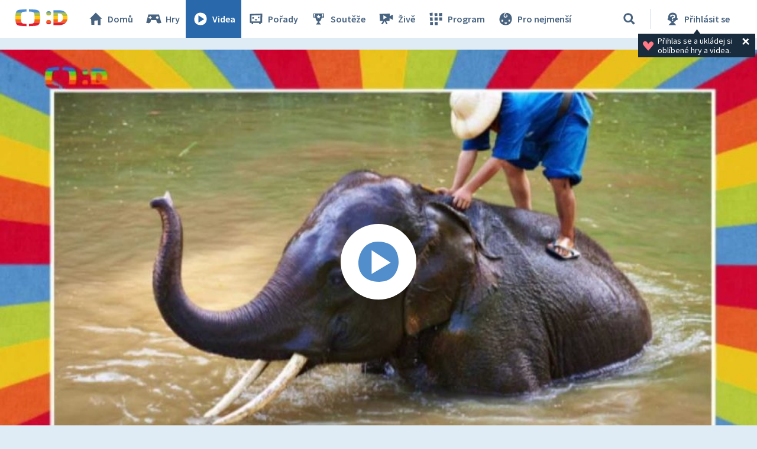

--- FILE ---
content_type: text/plain; charset=utf-8
request_url: https://events.getsitectrl.com/api/v1/events
body_size: 557
content:
{"id":"66fc71c190f4c4b6","user_id":"66fc71c1913d04f8","time":1769287910979,"token":"1769287910.aef1eb8b019152e1644f6d125be71feb.7c3b78e48dd64b5b822a592883703013","geo":{"ip":"3.144.80.169","geopath":"147015:147763:220321:","geoname_id":4509177,"longitude":-83.0061,"latitude":39.9625,"postal_code":"43215","city":"Columbus","region":"Ohio","state_code":"OH","country":"United States","country_code":"US","timezone":"America/New_York"},"ua":{"platform":"Desktop","os":"Mac OS","os_family":"Mac OS X","os_version":"10.15.7","browser":"Other","browser_family":"ClaudeBot","browser_version":"1.0","device":"Spider","device_brand":"Spider","device_model":"Desktop"},"utm":{}}